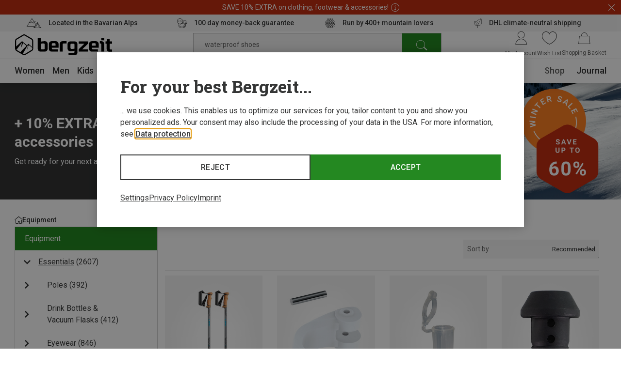

--- FILE ---
content_type: text/css
request_url: https://www.bergzeit.cz/35e6b44cb1a2037f0921808fca8f327ad3a796e3/assets/bergzeit/css/4437.styles.css
body_size: 4946
content:
.filter{padding-bottom:30px}.filter__options{overflow-y:auto}.filter__options--empty{min-height:50px}.filter__options--swatch{display:grid;gap:13px 0;grid-template-columns:repeat(4,45px);justify-content:space-between;position:relative}.filter__option{border-top:1px solid #eaeaea;margin-left:40px;position:relative}.filter__option:first-child{border-top:none!important}@media(max-width:1023px){.filter__option:last-child{border-bottom:1px solid #eaeaea}}.filter__option--swatch{border-top:none;margin-left:0}.filter__label{align-items:center;cursor:pointer;display:grid;grid-auto-flow:column;grid-template-columns:auto 1fr auto;padding:14px 0;position:relative;word-break:break-word}.filter__label--swatch{align-items:center;border:none;display:flex;flex-direction:column;margin:0;padding:1px;text-align:center}.filter__label--swatch:last-child{border-bottom:none}.filter__label--swatch .filter__label-text{font-size:12px}.filter__option--disabled .filter__label{color:#626261;cursor:not-allowed;text-decoration:line-through}.filter__options--empty .filter__label{border-bottom:none;display:block;margin:0;text-align:center}.filter__option-swatch{aspect-ratio:1;border-radius:50%;display:inline-block;margin-bottom:4px;padding:5px;position:relative;width:100%}.filter__option--selected .filter__option-swatch{border:5px solid #fff;padding:0}.filter__option--selected .filter__option-swatch:after,.filter__option--selected .filter__option-swatch:before{-moz-osx-font-smoothing:grayscale;-webkit-font-smoothing:antialiased;display:inline-block;font-family:iconfont,sans-serif;font-style:normal;font-variant:normal;font-weight:400;line-height:1;text-decoration:inherit;text-rendering:optimizeLegibility;text-transform:none}.filter__option--selected .filter__option-swatch:after{background:#fff;border:1px solid #343535;border-radius:50%;bottom:0;color:#343535;content:"\ea22";font-size:8px;line-height:10px;margin:-5px;padding:4px 3px 4px 5px;position:absolute;right:0}.filter__option--selected .filter__option-swatch:before{border:1px solid #343535;border-radius:50%;box-sizing:content-box;content:"";display:block;height:100%;margin:-5px;padding:4px;position:absolute;width:100%}.filter__option--disabled .filter__option-swatch{background:#f4f4f4;border-color:transparent}.filter__input:focus-visible+.filter__label .filter__option-swatch{outline:auto;outline-color:Highlight;outline-color:-webkit-focus-ring-color}.filter__input:focus-visible+.filter__label .filter__option-swatch:focus-visible{outline-offset:1px}.filter__show-more{appearance:none;-webkit-appearance:none;-moz-appearance:none;background:transparent;border:none;color:inherit;font-size:14px;font-weight:700;list-style:none;margin:8px 0 0;padding:0;text-decoration:none;text-decoration:underline}@media(min-width:1024px){.filter__show-more{cursor:pointer}}.filter__input{opacity:0;position:absolute}.filter__box{border:1px solid #626261;border-radius:5px;display:inline-block;height:25px;margin-left:-40px;position:relative;width:25px}.filter__box:after,.filter__box:before{-moz-osx-font-smoothing:grayscale;-webkit-font-smoothing:antialiased;display:inline-block;font-family:iconfont,sans-serif;font-style:normal;font-variant:normal;font-weight:400;line-height:1;text-decoration:inherit;text-rendering:optimizeLegibility;text-transform:none}.filter__box:before{align-items:center;color:#343535;content:"\ea22";display:none;font-size:10px;height:25px;justify-content:center;position:absolute;width:100%}.filter__option--selected .filter__box{border-color:#343535;max-width:none}.filter__option--selected .filter__box:before{display:flex}.filter__option--disabled .filter__box{opacity:.5}.filter__box--radio{border-radius:50%}.filter__box--radio:before{background:#343535;border-radius:50%;content:"";height:16px;left:50%;top:50%;transform:translate(-50%,-50%);width:16px}.filter__input:focus-visible+.filter__label .filter__box{outline:auto;outline-color:-webkit-focus-ring-color}.filter__label-text-wrapper{display:flex;flex-direction:column;gap:8px}.filter__label-text{font-size:14px;line-height:21px}.filter__label-text--empty{opacity:.6}.filter__count,.filter__description{color:#626261;font-size:12px}.filter__count--top{align-self:flex-start}.filter__search{margin-bottom:4px;position:relative}.filter__search:after,.filter__search:before{-moz-osx-font-smoothing:grayscale;-webkit-font-smoothing:antialiased;display:inline-block;font-family:iconfont,sans-serif;font-style:normal;font-variant:normal;font-weight:400;line-height:1;text-decoration:inherit;text-rendering:optimizeLegibility;text-transform:none}.filter__search:before{content:"\ea96";font-size:22px;left:20px;position:absolute;top:50%;transform:translateY(-50%);z-index:2}.filter__search-input{background:#f4f4f4;border:none;border-radius:15px;font-family:Roboto,sans-serif;font-size:14px;height:42px;padding:10px 20px 10px 60px;position:relative;width:100%;z-index:1}.filter__search-input:focus,.filter__search-input:hover{outline:none}.filter__search--icon-prepend .filter__search-input{border-radius:0;height:50px;padding:0 60px 0 20px}.filter__search-clear{background:#fff;border-radius:50%;color:#343535;display:flex;padding:6px;position:absolute;right:20px;top:50%;transform:translateY(-50%);z-index:2}.filter__search-clear:after,.filter__search-clear:before{-moz-osx-font-smoothing:grayscale;-webkit-font-smoothing:antialiased;display:inline-block;font-family:iconfont,sans-serif;font-style:normal;font-variant:normal;font-weight:400;line-height:1;text-decoration:inherit;text-rendering:optimizeLegibility;text-transform:none}.filter__search-clear:before{content:"\ea26";font-size:13px}.filter__search-phrase-highlight{color:#248821}.filter__loader{align-items:center;background:hsla(0,0%,100%,.48);display:flex;height:100%;justify-content:center;left:0;position:absolute;top:0;width:100%;z-index:10}.filter-old{padding-bottom:30px}@media(min-width:1024px){.filter-old{border:1px solid #626261;border-top:none;padding-bottom:0}}.filter-old__options{overflow-y:auto}@media(min-width:1024px){.filter-old__options{max-height:240px}}.filter-old__options--empty{min-height:50px}.filter-old__options--swatch{display:grid;gap:13px 32px;grid-template-columns:repeat(4,1fr);justify-content:center;position:relative}@media(min-width:1024px){.filter-old__options--swatch{display:block}}.filter-old__option{border-top:1px solid #eaeaea;margin-left:40px;position:relative}@media(min-width:1024px){.filter-old__option{margin:0}}.filter-old__option:first-child{border-top:none}.filter-old__option:last-child{border-bottom:1px solid #eaeaea}.filter-old__option--swatch{border-top:none;margin:0}.filter-old__option--swatch:last-child{border-bottom:none}@media(min-width:1024px){.filter-old__option--swatch{border-top:1px solid #eaeaea}.filter-old__option--selected{border-color:#343535}.filter-old__option--selected+.filter-old__option{border-top-color:#343535}}.filter-old__label{align-items:center;cursor:pointer;display:grid;font-weight:500;grid-auto-flow:column;grid-template-columns:auto 1fr auto;padding:14px 0;position:relative;word-break:break-word}@media(min-width:1024px){.filter-old__label{font-weight:inherit;padding:15px 20px}}.filter-old__label--swatch{border:none;grid-auto-flow:row;grid-template-columns:auto;margin:0;padding:1px;text-align:center}@media(min-width:1024px){.filter-old__label--swatch{gap:16px;grid-auto-flow:column;grid-template-columns:auto 1fr auto;padding:15px 20px;text-align:left}}@media(max-width:1599px)and (min-width:1440px){.filter-old__label--swatch{gap:11px}}.filter-old__option--swatch .filter-old__label--selected{font-weight:700}.filter-old__label--disabled{color:#626261;cursor:not-allowed;text-decoration:line-through}@media(min-width:1024px){.filter-old__label--disabled{text-decoration:none}}.filter-old__label--disabled .filter-old__box{opacity:.5}.filter-old__label--disabled .filter-old__option-swatch{background:#f4f4f4;border-color:transparent}.filter-old__options--empty .filter-old__label{border-bottom:none;display:block;margin:0;text-align:center}.filter-old__input:focus-visible+.filter-old__label{outline:auto;outline-color:Highlight;outline-color:-webkit-focus-ring-color}.filter-old__input:focus-visible+.filter-old__label:focus-visible{outline-offset:1px}.filter-old__option-swatch{aspect-ratio:1;border-radius:50%;display:inline-block;margin-bottom:4px;padding:5px;position:relative;width:100%}@media(min-width:1024px){.filter-old__option-swatch{aspect-ratio:unset;border-radius:0;height:30px;margin:0;padding:0;width:55px}}.filter-old__option--selected .filter-old__option-swatch{border:5px solid #fff;padding:0}.filter-old__option--selected .filter-old__option-swatch:after,.filter-old__option--selected .filter-old__option-swatch:before{-moz-osx-font-smoothing:grayscale;-webkit-font-smoothing:antialiased;display:inline-block;font-family:iconfont,sans-serif;font-style:normal;font-variant:normal;font-weight:400;line-height:1;text-decoration:inherit;text-rendering:optimizeLegibility;text-transform:none}.filter-old__option--selected .filter-old__option-swatch:after{background:#fff;border:1px solid #343535;border-radius:50%;bottom:0;color:#343535;content:"\ea22";font-size:8px;line-height:10px;margin:-5px;padding:4px 3px 4px 5px;position:absolute;right:0}.filter-old__option--selected .filter-old__option-swatch:before{border:1px solid #343535;border-radius:50%;box-sizing:content-box;content:"";display:block;height:100%;margin:-5px;padding:4px;position:absolute;width:100%}@media(min-width:1024px){.filter-old__option--selected .filter-old__option-swatch{border:none}.filter-old__option--selected .filter-old__option-swatch:after,.filter-old__option--selected .filter-old__option-swatch:before{display:none}}.filter-old__input{opacity:0;position:absolute}.filter-old__box{border:1px solid #626261;border-radius:5px;display:inline-block;height:25px;margin-left:-40px;position:relative;width:25px}.filter-old__option-swatch~.filter-old__box{display:none}@media(min-width:1024px){.filter-old__option-swatch~.filter-old__box{display:inline-block}}.filter-old__box:after,.filter-old__box:before{-moz-osx-font-smoothing:grayscale;-webkit-font-smoothing:antialiased;display:inline-block;font-family:iconfont,sans-serif;font-style:normal;font-variant:normal;font-weight:400;line-height:1;text-decoration:inherit;text-rendering:optimizeLegibility;text-transform:none}.filter-old__box:before{align-items:center;color:#343535;content:"\ea22";display:none;font-size:10px;height:25px;justify-content:center;position:absolute;width:100%}.filter-old__option--selected .filter-old__box{border-color:#343535;max-width:none}.filter-old__option--selected .filter-old__box:before{display:flex}@media(min-width:1024px){.filter-old__box{grid-column-start:3;margin-left:0;max-width:0}.filter-old__box,.filter-old__option--selected .filter-old__box{border-color:transparent}.filter-old__box:before{color:#248821;font-size:14px}}.filter-old__box--radio{border-radius:50%}.filter-old__box--radio:before{background:#343535;border-radius:50%;content:"";height:16px;left:50%;top:50%;transform:translate(-50%,-50%);width:16px}.filter-old__label-text-wrapper{display:flex;flex-direction:column;gap:8px}.filter-old__label-text{font-size:14px;line-height:21px}.filter-old__label-text--empty{opacity:.6}.filter-old__option--swatch .filter-old__label-text{font-size:12px}@media(min-width:1024px){.filter-old__option--swatch .filter-old__label-text{font-size:14px}}.filter-old__option--selected .filter-old__label-text{font-weight:500}.filter-old__count,.filter-old__description{color:#626261;font-size:12px;font-weight:400}@media(min-width:1024px){.filter-old__count,.filter-old__description{display:none}}.filter-old__count--top{align-self:flex-start}.filter-old__search{margin-bottom:4px;position:relative}.filter-old__search:after,.filter-old__search:before{-moz-osx-font-smoothing:grayscale;-webkit-font-smoothing:antialiased;display:inline-block;font-family:iconfont,sans-serif;font-style:normal;font-variant:normal;font-weight:400;line-height:1;text-decoration:inherit;text-rendering:optimizeLegibility;text-transform:none}.filter-old__search:before{content:"\ea96";font-size:22px;left:20px;position:absolute;top:50%;transform:translateY(-50%);z-index:2}@media(min-width:1024px){.filter-old__search:before{left:auto;right:28px}}.filter-old__search-input{background:#f4f4f4;border:none;border-radius:15px;font-family:Roboto,sans-serif;font-size:14px;height:42px;padding:10px 20px 10px 60px;position:relative;width:100%;z-index:1}.filter-old__search-input:focus,.filter-old__search-input:hover{outline:none}@media(min-width:1024px){.filter-old__search-input{border-radius:0;height:50px;padding:0 60px 0 20px}}.filter-old__search-clear{background:#fff;border-radius:50%;color:#343535;display:flex;padding:6px;position:absolute;right:20px;top:50%;transform:translateY(-50%);z-index:2}.filter-old__search-clear:after,.filter-old__search-clear:before{-moz-osx-font-smoothing:grayscale;-webkit-font-smoothing:antialiased;display:inline-block;font-family:iconfont,sans-serif;font-style:normal;font-variant:normal;font-weight:400;line-height:1;text-decoration:inherit;text-rendering:optimizeLegibility;text-transform:none}.filter-old__search-clear:before{content:"\ea26";font-size:13px}@media(min-width:1024px){.filter-old__search-clear{display:none}}.filter-old__apply-button{width:100%}.filter-old__search-phrase-highlight{color:#248821}.filters{width:100%;z-index:13}.filters,.filters__list{position:relative}.filters__list--old{align-items:flex-start;display:flex;flex-wrap:wrap;justify-content:flex-start;margin:-5px}.filters__accordions-list{width:100%}.filters__accordion{border-block:1px solid #eaeaea;width:100%}.filters__accordion .accordion__button{font-size:14px;font-weight:700;text-transform:uppercase}.filters__accordion .accordion__content-inner{padding-top:0}.filters__categories-list{display:flex;flex-direction:column;font-size:14px;line-height:21px;padding-left:2px}.filters__category{color:#343535}.filters__category:focus-visible{margin-inline:-2px;outline-offset:-1px;padding-inline:2px;width:calc(100% - 4px)}.filters__category--active{font-weight:700}.filters__category--empty{color:#626261;opacity:.7;pointer-events:none;text-decoration:line-through}.filters__categories-list-toggle{appearance:none;-webkit-appearance:none;-moz-appearance:none;background:transparent;border:none;color:inherit;font-weight:700;list-style:none;margin:10px 0 0;padding:0;text-align:left;text-decoration:none;text-decoration:underline}@media(min-width:1024px){.filters__categories-list-toggle{cursor:pointer}}.filters__filter{border-bottom:1px solid #eaeaea;width:100%}.filters__filter:not(.filters__filter--visible){display:none}.filters__list--old .filters__filter{margin:5px;position:relative;width:calc(100%/var(--filters-in-row) - 10px)}.filters__filter--switch{padding:21px 16px;text-transform:uppercase}@media(min-width:1024px){.filters__filter--switch{padding:21px 0}}.filters__filter--switch-old{border:1px solid #626261;font-size:14px;padding:15px 13px 15px 20px;text-transform:unset}.filters__toggle-all-filters-visiblility{background:none;border:1px solid #343535;color:inherit;cursor:pointer;font-size:14px;font-weight:500;margin:5px;padding:15px 20px;position:relative;text-align:left;width:calc(33.33333% - 10px)}@media(min-width:1360px){.filters__toggle-all-filters-visiblility{width:calc(25% - 10px)}}@media(min-width:1440px){.filters__toggle-all-filters-visiblility{width:calc(20% - 10px)}}.filters__toggle-all-filters-visiblility:after,.filters__toggle-all-filters-visiblility:before{-moz-osx-font-smoothing:grayscale;-webkit-font-smoothing:antialiased;display:inline-block;font-family:iconfont,sans-serif;font-style:normal;font-variant:normal;font-weight:400;line-height:1;text-decoration:inherit;text-rendering:optimizeLegibility;text-transform:none}.filters__toggle-all-filters-visiblility:before{content:"\ea43";position:absolute;right:5%;top:50%;transform:translateY(-50%)}.filters__loader{background:hsla(0,0%,100%,.48);display:flex;height:100%;justify-content:center;left:0;position:absolute;top:0;width:100%;z-index:11}.filters__loader .loader{position:sticky;top:calc(50vh - 18px)}.tag{align-items:center;background:#fff;border:1px solid #343535;border-radius:20px;color:#343535;display:inline-flex;gap:19px;padding:6px 12px;position:relative;text-decoration:none}.tag--alt{background:#f4f4f4;border-color:#b2b2b2;border-radius:0;gap:15px;padding:5px 10px}.tag--alt:hover{border-color:#343535;text-decoration:none}.tag--alt:hover .tag__button,.tag:visited{color:#343535}.tag--button-left{padding-left:35px}.tag--button-left .tag__button{left:10px;right:auto}.tag__button{appearance:none;-webkit-appearance:none;-moz-appearance:none;background:transparent;border:none;color:inherit;line-height:1;list-style:none;margin:0;padding:0;text-decoration:none;transition:color .2s}@media(min-width:1024px){.tag__button{cursor:pointer}}.tag__button:focus-visible{outline-offset:2px}.tag--alt .tag__button{line-height:10px}.tag__button:before{font-size:13px}.tag--alt .tag__button:before{font-size:10px}.tag__button--icon_close:after,.tag__button--icon_close:before{-moz-osx-font-smoothing:grayscale;-webkit-font-smoothing:antialiased;display:inline-block;font-family:iconfont,sans-serif;font-style:normal;font-variant:normal;font-weight:400;line-height:1;text-decoration:inherit;text-rendering:optimizeLegibility;text-transform:none}.tag__button--icon_close:before{content:"\ea26";font-weight:700}.active-filters{--min-height:0;align-items:flex-start;display:flex;font-size:12px;line-height:1;min-height:var(--min-height);position:relative;transition:min-height .1s linear}.active-filters--alt{font-size:16px;gap:10px;line-height:inherit;min-height:unset}.active-filters__label{line-height:32px;margin:0;white-space:nowrap}.active-filters__list-wrapper{overflow:hidden;padding-bottom:15px;position:absolute;width:100%;z-index:3}@media(min-width:1024px){.active-filters__list-wrapper{padding:0;position:unset;z-index:unset}}.active-filters__list{--max-height:100vh;background:#fff;display:flex;flex-wrap:wrap;gap:8px;max-height:66px;overflow:hidden;padding:0 25px 16px 10px;position:relative;transition:max-height .2s linear,box-shadow .1s linear}@media(min-width:1024px){.active-filters__list{background:none;max-height:none;padding:0;position:unset}}.active-filters__list--open{box-shadow:0 4px 10px 0 rgba(0,0,0,.16);max-height:var(--max-height)}.active-filters__filter,.active-filters__remove-all{position:relative}.active-filters__filter--last{margin-right:30px}.active-filters__remove-all{align-items:center;appearance:none;-webkit-appearance:none;-moz-appearance:none;background:transparent;border:none;color:inherit;cursor:pointer;display:inline-flex;font-weight:500;gap:15px;line-height:32px;list-style:none;margin:0;padding:0;text-decoration:none}@media(min-width:1024px){.active-filters__remove-all{cursor:pointer}}.active-filters__remove-all:focus-visible{outline-offset:-1px}.active-filters__remove-all:not(.active-filters__remove-all--alt){background-color:#f4f4f4;border-radius:20px;padding-inline:20px}.active-filters__remove-all:before{background-color:#eaeaea;content:"";height:30px;left:-20px;position:absolute;top:50%;transform:translateY(-50%);width:1px}.active-filters__expand{align-items:center;background:#cedfc1;border:1px solid #343535;border-radius:15px;bottom:0;display:flex;height:30px;justify-content:center;line-height:30px;position:absolute;right:10px;transition:bottom .2s linear;width:30px}.active-filters__expand:after,.active-filters__expand:before{-moz-osx-font-smoothing:grayscale;-webkit-font-smoothing:antialiased;display:inline-block;font-family:iconfont,sans-serif;font-style:normal;font-variant:normal;font-weight:400;line-height:1;text-decoration:inherit;text-rendering:optimizeLegibility;text-transform:none}.active-filters__expand:before{content:"\ea09";font-size:8px;font-weight:700}.active-filters__expand--open{bottom:16px}.active-filters__expand--open:before{transform:scaleY(-1)}.products-list-page{display:flex;flex-direction:column;margin-bottom:80px;margin-left:auto;margin-right:auto;max-width:1920px;padding-left:20px;padding-right:20px;position:relative;width:100%}@media(min-width:1024px){.products-list-page{padding-left:30px;padding-right:30px}}@media(min-width:1440px){.products-list-page{padding-left:90px;padding-right:90px}}.products-list-page--configurator{padding-inline:10%}.products-list-page__loader{background:hsla(0,0%,100%,.48);height:100%;left:0;position:absolute;top:0;width:100%;z-index:100}.products-list-page__loader--hidden{display:none}.products-list-page__breadcrumbs-bar{align-self:center;width:100%;z-index:100}.products-list-page__breadcrumbs-bar--sticky{background-color:#f4f4f4;border-top:1px solid #eaeaea;box-shadow:0 6px 16px rgba(0,0,0,.16);display:flex;flex-wrap:wrap;margin:0 -20px 34px;position:sticky;width:calc(100vw - 15px)}.products-list-page__breadcrumbs-bar--sticky .breadcrumbs{padding-top:0}.products-list-page__breadcrumbs-bar--sticky .products-list-page__breadcrumbs{padding-left:20px}.products-list-page__breadcrumbs-bar--sticky .products-list-page__breadcrumbs-wrapper{margin-left:auto;margin-right:auto;max-width:1920px;padding-left:20px;padding-right:20px;width:100%}@media(min-width:1024px){.products-list-page__breadcrumbs-bar--sticky .products-list-page__breadcrumbs-wrapper{padding-left:30px;padding-right:30px}}@media(min-width:1440px){.products-list-page__breadcrumbs-bar--sticky .products-list-page__breadcrumbs-wrapper{padding-left:90px;padding-right:90px}}.products-list-page__breadcrumbs-bar .breadcrumbs{padding-bottom:0}@media(max-width:1023px){.products-list-page__breadcrumbs-bar .breadcrumbs{padding-top:16px}}.products-list-page__configurator-set{width:100%}.products-list-page__breadcrumbs-wrapper{align-items:center;display:flex}.products-list-page__sidebar-toggle-container{border-right:1px solid #eaeaea;width:300px}.products-list-page__sidebar-toggle{align-items:center;appearance:none;-webkit-appearance:none;-moz-appearance:none;background:transparent;border:none;color:inherit;display:inline-flex;font-size:14px;font-weight:700;line-height:21px;list-style:none;margin:0;padding:10px 0;text-decoration:none}@media(min-width:1024px){.products-list-page__sidebar-toggle{cursor:pointer}}.products-list-page__sidebar-toggle:after,.products-list-page__sidebar-toggle:before{-moz-osx-font-smoothing:grayscale;-webkit-font-smoothing:antialiased;display:inline-block;font-family:iconfont,sans-serif;font-style:normal;font-variant:normal;font-weight:400;line-height:1;text-decoration:inherit;text-rendering:optimizeLegibility;text-transform:none}.products-list-page__sidebar-toggle:before{content:"\ea42";font-size:12px;font-weight:700;margin-right:12px}.products-list-page__breadcrumbs{max-width:100%;overflow:hidden}.products-list-page__top-teaser-wrapper{margin-bottom:20px;width:100%}@media(min-width:1024px){.products-list-page__top-teaser-wrapper{margin-bottom:0}}.products-list-page__bottom-insertion{margin-top:60px;width:100%}.products-list-page__header{margin-top:20px;padding:0}.products-list-page__header--old{margin-bottom:15px}@media(min-width:1024px){.products-list-page__header--configurator{margin-left:auto;margin-right:auto;padding:0 15px}}.products-list-page__category-siblings{margin:0 -20px 20px}.products-list-page__top-bar{margin:0 -10px}@media(min-width:768px){.products-list-page__top-bar{margin:0}}@media(min-width:1024px){.products-list-page__top-bar{margin:0 15px}.products-list-page--configurator .products-list-page__top-bar{border-bottom:none}}.products-list-page__image-based-filters{margin:0 -20px 20px;width:calc(100% + 40px)}@media(min-width:1024px){.products-list-page__image-based-filters{margin:0 0 20px;width:100%}}.products-list-page__image-based-filters--leave-to{opacity:0;transform:translateY(-20%);transition:.3s}.products-list-page__main{position:relative;width:100%}@media(min-width:1024px){.products-list-page__main{align-items:stretch;display:flex;justify-content:space-between}}.products-list-page__sidebar{flex-shrink:0;margin-left:-10px;width:calc(100% + 20px)}@media(min-width:768px){.products-list-page__sidebar{margin-left:0;width:100%}}@media(min-width:1024px){.products-list-page__sidebar{width:calc(25% - 10px)}}@media(min-width:1360px){.products-list-page__sidebar{width:calc(20% - 15px)}}@media(min-width:1024px){.products-list-page__sidebar--new{width:300px}}.products-list-page__sidebar--enter-from,.products-list-page__sidebar--leave-to{opacity:0;width:0}.products-list-page__sidebar--enter-active,.products-list-page__sidebar--leave-active{transition:.15s}.products-list-page__content{flex-grow:1}.products-list-page__products-list-wrapper{position:relative}.products-list-page__sidebar-menu{display:block}.products-list-page__pagination{margin:0 auto;max-width:300px}.products-list-page__pagination--top{margin-bottom:30px}.products-list-page__pagination--bottom{margin-top:30px}.products-list-page__footer{background:#f4f4f4}.products-list-page__footer .html-teaser:not(:empty){padding:20px 0}@media(min-width:1024px){.products-list-page__footer .html-teaser:not(:empty){padding:30px 0}}.products-list-page__top-row-insertion .recommendations-teaser{margin:10px -20px;padding:15px 20px 10px;width:auto}@media(min-width:1024px){.products-list-page__top-row-insertion .recommendations-teaser{margin:20px 0;padding:25px 25px 15px}}.products-list-page__prefetch-trigger{--height:2365px;height:var(--height);position:absolute}.products-list-page__prefetch-trigger--prev{top:0}.products-list-page__prefetch-trigger--next{bottom:0}[is="vue:products-list-page"]{min-height:740px}[is="vue:products-list-page"] *{display:none}.filter-category{display:block;position:relative}.filter-category__label--selected{text-decoration:underline}.filter-category__link-wrapper--root .filter-category__label--selected{text-decoration:none}.filter-category__link:hover .filter-category__label{text-decoration:underline}.filter-category__link:hover .filter-category__label--empty{text-decoration:none}.filter-category__arrow{display:flex;left:20px;position:absolute;top:50%;transform:translateY(-50%)}.filter-category__arrow:after,.filter-category__arrow:before{-moz-osx-font-smoothing:grayscale;-webkit-font-smoothing:antialiased;display:inline-block;font-family:iconfont,sans-serif;font-style:normal;font-variant:normal;font-weight:400;line-height:1;text-decoration:inherit;text-rendering:optimizeLegibility;text-transform:none}.filter-category__arrow:before{color:#343535;content:"\ea0b";font-size:14px;transition:transform .2s linear}.filter-category__arrow--active:before{color:#343535}.filter-category__arrow--opened:before{transform:rotate(90deg)}.filter-category__arrow--empty:before{color:#626261;opacity:.7}.filter-category__link-wrapper{align-items:center;color:#343535;cursor:pointer;display:flex;padding:12px 20px 12px 105px;position:relative;width:100%}.filter-category__link-wrapper--no-children{cursor:auto;padding-bottom:0;padding-top:0}.filter-category__link-wrapper--root{background:#248821;color:#fff;cursor:auto;padding-left:20px}.filter-category--birthday-mode .filter-category__link-wrapper--root{background:#ba951a}.filter-category__link-wrapper--lvl_0,.filter-category__link-wrapper--lvl_1{padding-left:48px}.filter-category__link-wrapper--lvl_2{padding-left:66px}.filter-category__link-wrapper--lvl_3{padding-left:80px}.filter-category__link{color:inherit;cursor:pointer;max-width:75%;position:relative;text-decoration:none}.filter-category__link:hover,.filter-category__link:hover:visited,.filter-category__link:visited{color:inherit}.filter-category__link--empty{color:#626261;opacity:.7}.filter-category__link--empty:active,.filter-category__link--empty:hover{color:#626261;cursor:auto;opacity:.7;text-decoration:none}.filter-category__link--no-children{max-width:none;padding:12px 0;width:100%}.filter-category__count{display:inline-block;font-size:16px;line-height:24px;text-decoration:none}.products-sort{position:relative}.products-list-sidebar{--top:93px}@media(min-width:1024px){.products-list-sidebar--sticky{margin-top:-25px;max-height:calc(100vh - var(--top));overflow:hidden;padding-top:25px;position:sticky;top:var(--top)}}.has-freshdesk .products-list-sidebar--sticky{padding-bottom:60px}.products-list-sidebar--desktop-new{display:flex;justify-content:end;padding-top:0}.products-list-sidebar--desktop-new .products-list-sidebar__wrapper{display:flex;flex-direction:column;flex-shrink:0;max-height:calc(100vh - var(--top));width:300px}@media(min-width:1024px){.products-list-sidebar__sidebar-menu{margin-bottom:25px}}.products-list-sidebar--desktop-new .products-list-sidebar__sidebar-menu{padding-right:20px}.sidebar-menu{bottom:0;display:block;left:0;max-width:345px;overflow:auto;position:fixed;scrollbar-gutter:stable;top:0;transform:translateX(-345px);transition:transform .3s;z-index:1400}.sidebar-menu--mobile-open{transform:translateX(0)}@media(min-width:1024px){.sidebar-menu{max-width:100%;position:static;transform:translateX(0);z-index:0}}.has-freshdesk .sidebar-menu{padding-bottom:60px}.sidebar-menu__category-tree{border-right:1px solid rgba(0,0,0,.2)}@media(min-width:1024px){.sidebar-menu__category-tree{border:1px solid rgba(0,0,0,.2)}}.range-slider__wrapper{background:#eaeaea;height:5px;position:relative;width:100%}.range-slider__range{background:#343535;height:100%}.range-slider__handle{background:#343535;border:1px solid #343535;border-radius:50%;height:26px;position:absolute;top:50%;width:26px}.range-slider__handle--min{left:0}.range-slider__handle--max{right:0}.range-slider__input:focus+.range-slider__handle{outline:auto;outline-color:Highlight;outline-color:-webkit-focus-ring-color;outline-offset:2px}.range-slider__input{opacity:0;position:absolute}.preload-animation{background:#f6f7f8;color:#f6f7f8;overflow:hidden;position:relative}@media(min-width:1024px){.preload-animation:before{animation:preloadAnimation 1s linear infinite forwards;background:linear-gradient(90deg,rgba(246,247,248,0),#fff 50%,rgba(246,247,248,0));content:"";height:100%;left:0;position:absolute;top:0;width:200%}}@keyframes preloadAnimation{0%{transform:translateX(-100%)}to{transform:translateX(100%)}}.products-list{display:grid;grid-template-columns:repeat(2,minmax(0,1fr));margin:0 -15px;position:relative;width:calc(100% + 30px)}@media(min-width:768px){.products-list{grid-template-columns:repeat(3,minmax(0,1fr));margin:0;width:100%}}@media(min-width:1260px){.products-list{grid-template-columns:repeat(4,minmax(0,1fr))}}.products-list--hero-gap{margin-top:15px}@media(min-width:768px){.products-list--hero-gap{margin-top:20px}}.products-list__element--hero-gap{margin-bottom:15px}@media(min-width:768px){.products-list__element--hero-gap{margin-bottom:20px}}.products-list__element--type_one-tile-teaser-insertion,.products-list__element--type_product{padding:10px 5px}.products-list__element--type_one-tile-teaser-insertion:empty,.products-list__element--type_product:empty{display:none}@media(min-width:768px){.products-list__element--type_one-tile-teaser-insertion,.products-list__element--type_product{padding:10px 15px}}.products-list__element--type_image-filters,.products-list__element--type_insertion,.products-list__element--type_sales-teaser-insertion{grid-column-end:3;grid-column-start:1;padding:10px 5px}.products-list__element--type_image-filters:empty,.products-list__element--type_insertion:empty,.products-list__element--type_sales-teaser-insertion:empty{display:none}@media(min-width:768px){.products-list__element--type_image-filters,.products-list__element--type_insertion,.products-list__element--type_sales-teaser-insertion{grid-column-end:4;grid-column-start:1;padding:10px}}@media(min-width:1260px){.products-list__element--type_image-filters,.products-list__element--type_insertion,.products-list__element--type_sales-teaser-insertion{grid-column-end:5;grid-column-start:1}}@media(min-width:768px){.products-list__element--type_sales-teaser-insertion{padding-inline:15px}}.products-list__element--type_highlighted-product{background-color:#f4f4f4;grid-column-end:span 2;margin:0 -5px;padding:10px}@media(min-width:768px){.products-list__element--type_highlighted-product{grid-column-end:unset;margin:0 7px;padding:10px 8px}}.products-list-insertions__one-tile-teaser-insertion{height:100%}.products-list__product-box{height:100%;width:100%}.products-list__loader{background:hsla(0,0%,100%,.48);display:flex;height:100%;justify-content:center;left:0;position:absolute;top:0;width:100%;z-index:10}.products-list__loader .loader{padding-top:50vh;position:sticky;top:calc(50vh - 188px)}.products-list__sales-teaser-placeholder{background-color:#eaeaea;padding:20px 30px}.products-list__sales-teaser-placeholder--headline{background:#f6f7f8;color:#f6f7f8;height:50px;overflow:hidden;position:relative;width:100%}@media(min-width:1024px){.products-list__sales-teaser-placeholder--headline:before{animation:preloadAnimation 1s linear infinite forwards;background:linear-gradient(90deg,rgba(246,247,248,0),#fff 50%,rgba(246,247,248,0));content:"";height:100%;left:0;position:absolute;top:0;width:200%}}.products-list__sales-teaser-placeholder--voucher{background:#f6f7f8;color:#f6f7f8;height:30px;margin:20px 0;max-width:100%;overflow:hidden;position:relative;width:300px}@media(min-width:1024px){.products-list__sales-teaser-placeholder--voucher:before{animation:preloadAnimation 1s linear infinite forwards;background:linear-gradient(90deg,rgba(246,247,248,0),#fff 50%,rgba(246,247,248,0));content:"";height:100%;left:0;position:absolute;top:0;width:200%}}.products-list__sales-teaser-placeholder--link{background:#f6f7f8;color:#f6f7f8;height:30px;max-width:100%;overflow:hidden;position:relative;width:200px}@media(min-width:1024px){.products-list__sales-teaser-placeholder--link:before{animation:preloadAnimation 1s linear infinite forwards;background:linear-gradient(90deg,rgba(246,247,248,0),#fff 50%,rgba(246,247,248,0));content:"";height:100%;left:0;position:absolute;top:0;width:200%}}
